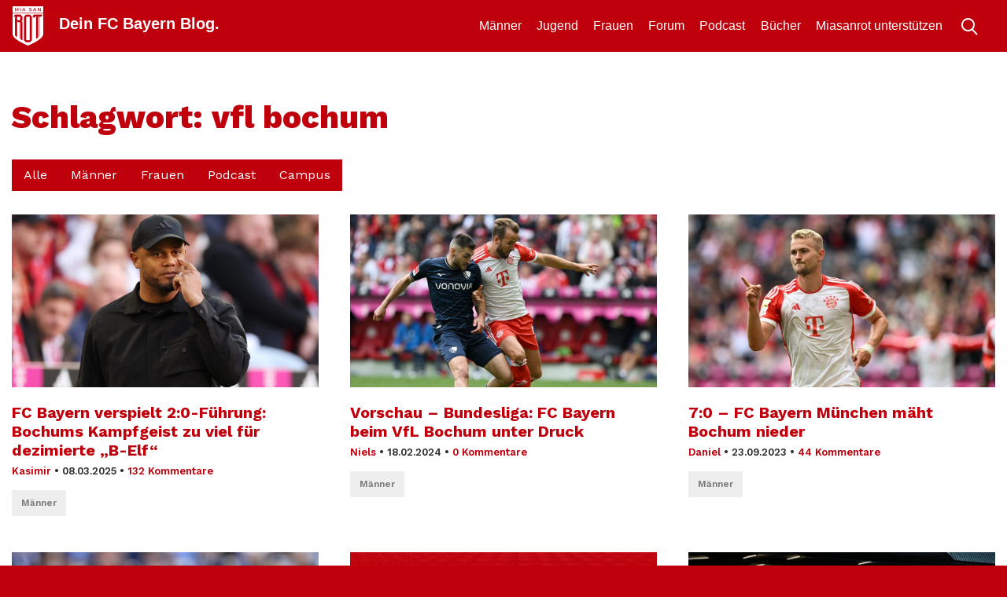

--- FILE ---
content_type: text/html; charset=UTF-8
request_url: https://miasanrot.de/tag/vfl-bochum/
body_size: 12887
content:
<!doctype html>
<html lang="de" prefix="og: https://ogp.me/ns#">
<head>
	<meta charset="UTF-8">
	<meta name="viewport" content="width=device-width, initial-scale=1">
	<link rel="profile" href="https://gmpg.org/xfn/11">
	<meta http-equiv="X-UA-Compatible" content="IE=edge" >

	
<!-- Suchmaschinen-Optimierung durch Rank Math PRO - https://rankmath.com/ -->
<title>vfl bochum Archive - Miasanrot</title>
<meta name="robots" content="follow, index, max-snippet:-1, max-video-preview:-1, max-image-preview:large"/>
<link rel="canonical" href="https://miasanrot.de/tag/vfl-bochum/" />
<link rel="next" href="https://miasanrot.de/tag/vfl-bochum/page/2/" />
<meta property="og:locale" content="de_DE" />
<meta property="og:type" content="article" />
<meta property="og:title" content="vfl bochum Archive - Miasanrot" />
<meta property="og:url" content="https://miasanrot.de/tag/vfl-bochum/" />
<meta property="og:site_name" content="Miasanrot.de" />
<meta property="article:publisher" content="http://www.facebook.de/miasanrot" />
<meta name="twitter:card" content="summary_large_image" />
<meta name="twitter:title" content="vfl bochum Archive - Miasanrot" />
<meta name="twitter:site" content="@miasanrot" />
<meta name="twitter:label1" content="Beiträge" />
<meta name="twitter:data1" content="16" />
<script type="application/ld+json" class="rank-math-schema-pro">{"@context":"https://schema.org","@graph":[{"@type":"NewsMediaOrganization","@id":"https://miasanrot.de/#organization","name":"Miasanrot \u2013 FC Bayern News und Analysen","url":"https://miasanrot.de","sameAs":["http://www.facebook.de/miasanrot","https://twitter.com/miasanrot","https://www.instagram.com/miasanrot/","https://bsky.app/profile/miasanrot.bsky.social"],"logo":{"@type":"ImageObject","@id":"https://miasanrot.de/#logo","url":"https://miasanrot.de/wp-content/uploads/2024/04/Miasanrot-Logo-3.png","contentUrl":"https://miasanrot.de/wp-content/uploads/2024/04/Miasanrot-Logo-3.png","caption":"Miasanrot.de","inLanguage":"de","width":"1200","height":"1200"},"description":"FC Bayern M\u00fcnchen Blog und Podcast mit Analysen, Einordnungen, Hintergrundartikeln und News zum FCB."},{"@type":"WebSite","@id":"https://miasanrot.de/#website","url":"https://miasanrot.de","name":"Miasanrot.de","alternateName":"Miasanrot","publisher":{"@id":"https://miasanrot.de/#organization"},"inLanguage":"de"},{"@type":"CollectionPage","@id":"https://miasanrot.de/tag/vfl-bochum/#webpage","url":"https://miasanrot.de/tag/vfl-bochum/","name":"vfl bochum Archive - Miasanrot","isPartOf":{"@id":"https://miasanrot.de/#website"},"inLanguage":"de"}]}</script>
<!-- /Rank Math WordPress SEO Plugin -->

<link rel='dns-prefetch' href='//miasanrot.de' />
<link rel="alternate" type="application/rss+xml" title="Miasanrot &raquo; Feed" href="https://miasanrot.de/feed/" />
<link rel="alternate" type="application/rss+xml" title="Miasanrot &raquo; Kommentar-Feed" href="https://miasanrot.de/comments/feed/" />
<link rel="alternate" type="application/rss+xml" title="Miasanrot &raquo; vfl bochum Schlagwort-Feed" href="https://miasanrot.de/tag/vfl-bochum/feed/" />
<style id='wp-img-auto-sizes-contain-inline-css' type='text/css'>
img:is([sizes=auto i],[sizes^="auto," i]){contain-intrinsic-size:3000px 1500px}
/*# sourceURL=wp-img-auto-sizes-contain-inline-css */
</style>
<link rel='stylesheet' id='genesis-blocks-style-css-css' href='https://miasanrot.de/wp-content/plugins/genesis-blocks/dist/style-blocks.build.css?ver=1766063637' type='text/css' media='all' />
<style id='wp-block-library-inline-css' type='text/css'>
:root{--wp-block-synced-color:#7a00df;--wp-block-synced-color--rgb:122,0,223;--wp-bound-block-color:var(--wp-block-synced-color);--wp-editor-canvas-background:#ddd;--wp-admin-theme-color:#007cba;--wp-admin-theme-color--rgb:0,124,186;--wp-admin-theme-color-darker-10:#006ba1;--wp-admin-theme-color-darker-10--rgb:0,107,160.5;--wp-admin-theme-color-darker-20:#005a87;--wp-admin-theme-color-darker-20--rgb:0,90,135;--wp-admin-border-width-focus:2px}@media (min-resolution:192dpi){:root{--wp-admin-border-width-focus:1.5px}}.wp-element-button{cursor:pointer}:root .has-very-light-gray-background-color{background-color:#eee}:root .has-very-dark-gray-background-color{background-color:#313131}:root .has-very-light-gray-color{color:#eee}:root .has-very-dark-gray-color{color:#313131}:root .has-vivid-green-cyan-to-vivid-cyan-blue-gradient-background{background:linear-gradient(135deg,#00d084,#0693e3)}:root .has-purple-crush-gradient-background{background:linear-gradient(135deg,#34e2e4,#4721fb 50%,#ab1dfe)}:root .has-hazy-dawn-gradient-background{background:linear-gradient(135deg,#faaca8,#dad0ec)}:root .has-subdued-olive-gradient-background{background:linear-gradient(135deg,#fafae1,#67a671)}:root .has-atomic-cream-gradient-background{background:linear-gradient(135deg,#fdd79a,#004a59)}:root .has-nightshade-gradient-background{background:linear-gradient(135deg,#330968,#31cdcf)}:root .has-midnight-gradient-background{background:linear-gradient(135deg,#020381,#2874fc)}:root{--wp--preset--font-size--normal:16px;--wp--preset--font-size--huge:42px}.has-regular-font-size{font-size:1em}.has-larger-font-size{font-size:2.625em}.has-normal-font-size{font-size:var(--wp--preset--font-size--normal)}.has-huge-font-size{font-size:var(--wp--preset--font-size--huge)}.has-text-align-center{text-align:center}.has-text-align-left{text-align:left}.has-text-align-right{text-align:right}.has-fit-text{white-space:nowrap!important}#end-resizable-editor-section{display:none}.aligncenter{clear:both}.items-justified-left{justify-content:flex-start}.items-justified-center{justify-content:center}.items-justified-right{justify-content:flex-end}.items-justified-space-between{justify-content:space-between}.screen-reader-text{border:0;clip-path:inset(50%);height:1px;margin:-1px;overflow:hidden;padding:0;position:absolute;width:1px;word-wrap:normal!important}.screen-reader-text:focus{background-color:#ddd;clip-path:none;color:#444;display:block;font-size:1em;height:auto;left:5px;line-height:normal;padding:15px 23px 14px;text-decoration:none;top:5px;width:auto;z-index:100000}html :where(.has-border-color){border-style:solid}html :where([style*=border-top-color]){border-top-style:solid}html :where([style*=border-right-color]){border-right-style:solid}html :where([style*=border-bottom-color]){border-bottom-style:solid}html :where([style*=border-left-color]){border-left-style:solid}html :where([style*=border-width]){border-style:solid}html :where([style*=border-top-width]){border-top-style:solid}html :where([style*=border-right-width]){border-right-style:solid}html :where([style*=border-bottom-width]){border-bottom-style:solid}html :where([style*=border-left-width]){border-left-style:solid}html :where(img[class*=wp-image-]){height:auto;max-width:100%}:where(figure){margin:0 0 1em}html :where(.is-position-sticky){--wp-admin--admin-bar--position-offset:var(--wp-admin--admin-bar--height,0px)}@media screen and (max-width:600px){html :where(.is-position-sticky){--wp-admin--admin-bar--position-offset:0px}}

/*# sourceURL=wp-block-library-inline-css */
</style><style id='wp-block-image-inline-css' type='text/css'>
.wp-block-image>a,.wp-block-image>figure>a{display:inline-block}.wp-block-image img{box-sizing:border-box;height:auto;max-width:100%;vertical-align:bottom}@media not (prefers-reduced-motion){.wp-block-image img.hide{visibility:hidden}.wp-block-image img.show{animation:show-content-image .4s}}.wp-block-image[style*=border-radius] img,.wp-block-image[style*=border-radius]>a{border-radius:inherit}.wp-block-image.has-custom-border img{box-sizing:border-box}.wp-block-image.aligncenter{text-align:center}.wp-block-image.alignfull>a,.wp-block-image.alignwide>a{width:100%}.wp-block-image.alignfull img,.wp-block-image.alignwide img{height:auto;width:100%}.wp-block-image .aligncenter,.wp-block-image .alignleft,.wp-block-image .alignright,.wp-block-image.aligncenter,.wp-block-image.alignleft,.wp-block-image.alignright{display:table}.wp-block-image .aligncenter>figcaption,.wp-block-image .alignleft>figcaption,.wp-block-image .alignright>figcaption,.wp-block-image.aligncenter>figcaption,.wp-block-image.alignleft>figcaption,.wp-block-image.alignright>figcaption{caption-side:bottom;display:table-caption}.wp-block-image .alignleft{float:left;margin:.5em 1em .5em 0}.wp-block-image .alignright{float:right;margin:.5em 0 .5em 1em}.wp-block-image .aligncenter{margin-left:auto;margin-right:auto}.wp-block-image :where(figcaption){margin-bottom:1em;margin-top:.5em}.wp-block-image.is-style-circle-mask img{border-radius:9999px}@supports ((-webkit-mask-image:none) or (mask-image:none)) or (-webkit-mask-image:none){.wp-block-image.is-style-circle-mask img{border-radius:0;-webkit-mask-image:url('data:image/svg+xml;utf8,<svg viewBox="0 0 100 100" xmlns="http://www.w3.org/2000/svg"><circle cx="50" cy="50" r="50"/></svg>');mask-image:url('data:image/svg+xml;utf8,<svg viewBox="0 0 100 100" xmlns="http://www.w3.org/2000/svg"><circle cx="50" cy="50" r="50"/></svg>');mask-mode:alpha;-webkit-mask-position:center;mask-position:center;-webkit-mask-repeat:no-repeat;mask-repeat:no-repeat;-webkit-mask-size:contain;mask-size:contain}}:root :where(.wp-block-image.is-style-rounded img,.wp-block-image .is-style-rounded img){border-radius:9999px}.wp-block-image figure{margin:0}.wp-lightbox-container{display:flex;flex-direction:column;position:relative}.wp-lightbox-container img{cursor:zoom-in}.wp-lightbox-container img:hover+button{opacity:1}.wp-lightbox-container button{align-items:center;backdrop-filter:blur(16px) saturate(180%);background-color:#5a5a5a40;border:none;border-radius:4px;cursor:zoom-in;display:flex;height:20px;justify-content:center;opacity:0;padding:0;position:absolute;right:16px;text-align:center;top:16px;width:20px;z-index:100}@media not (prefers-reduced-motion){.wp-lightbox-container button{transition:opacity .2s ease}}.wp-lightbox-container button:focus-visible{outline:3px auto #5a5a5a40;outline:3px auto -webkit-focus-ring-color;outline-offset:3px}.wp-lightbox-container button:hover{cursor:pointer;opacity:1}.wp-lightbox-container button:focus{opacity:1}.wp-lightbox-container button:focus,.wp-lightbox-container button:hover,.wp-lightbox-container button:not(:hover):not(:active):not(.has-background){background-color:#5a5a5a40;border:none}.wp-lightbox-overlay{box-sizing:border-box;cursor:zoom-out;height:100vh;left:0;overflow:hidden;position:fixed;top:0;visibility:hidden;width:100%;z-index:100000}.wp-lightbox-overlay .close-button{align-items:center;cursor:pointer;display:flex;justify-content:center;min-height:40px;min-width:40px;padding:0;position:absolute;right:calc(env(safe-area-inset-right) + 16px);top:calc(env(safe-area-inset-top) + 16px);z-index:5000000}.wp-lightbox-overlay .close-button:focus,.wp-lightbox-overlay .close-button:hover,.wp-lightbox-overlay .close-button:not(:hover):not(:active):not(.has-background){background:none;border:none}.wp-lightbox-overlay .lightbox-image-container{height:var(--wp--lightbox-container-height);left:50%;overflow:hidden;position:absolute;top:50%;transform:translate(-50%,-50%);transform-origin:top left;width:var(--wp--lightbox-container-width);z-index:9999999999}.wp-lightbox-overlay .wp-block-image{align-items:center;box-sizing:border-box;display:flex;height:100%;justify-content:center;margin:0;position:relative;transform-origin:0 0;width:100%;z-index:3000000}.wp-lightbox-overlay .wp-block-image img{height:var(--wp--lightbox-image-height);min-height:var(--wp--lightbox-image-height);min-width:var(--wp--lightbox-image-width);width:var(--wp--lightbox-image-width)}.wp-lightbox-overlay .wp-block-image figcaption{display:none}.wp-lightbox-overlay button{background:none;border:none}.wp-lightbox-overlay .scrim{background-color:#fff;height:100%;opacity:.9;position:absolute;width:100%;z-index:2000000}.wp-lightbox-overlay.active{visibility:visible}@media not (prefers-reduced-motion){.wp-lightbox-overlay.active{animation:turn-on-visibility .25s both}.wp-lightbox-overlay.active img{animation:turn-on-visibility .35s both}.wp-lightbox-overlay.show-closing-animation:not(.active){animation:turn-off-visibility .35s both}.wp-lightbox-overlay.show-closing-animation:not(.active) img{animation:turn-off-visibility .25s both}.wp-lightbox-overlay.zoom.active{animation:none;opacity:1;visibility:visible}.wp-lightbox-overlay.zoom.active .lightbox-image-container{animation:lightbox-zoom-in .4s}.wp-lightbox-overlay.zoom.active .lightbox-image-container img{animation:none}.wp-lightbox-overlay.zoom.active .scrim{animation:turn-on-visibility .4s forwards}.wp-lightbox-overlay.zoom.show-closing-animation:not(.active){animation:none}.wp-lightbox-overlay.zoom.show-closing-animation:not(.active) .lightbox-image-container{animation:lightbox-zoom-out .4s}.wp-lightbox-overlay.zoom.show-closing-animation:not(.active) .lightbox-image-container img{animation:none}.wp-lightbox-overlay.zoom.show-closing-animation:not(.active) .scrim{animation:turn-off-visibility .4s forwards}}@keyframes show-content-image{0%{visibility:hidden}99%{visibility:hidden}to{visibility:visible}}@keyframes turn-on-visibility{0%{opacity:0}to{opacity:1}}@keyframes turn-off-visibility{0%{opacity:1;visibility:visible}99%{opacity:0;visibility:visible}to{opacity:0;visibility:hidden}}@keyframes lightbox-zoom-in{0%{transform:translate(calc((-100vw + var(--wp--lightbox-scrollbar-width))/2 + var(--wp--lightbox-initial-left-position)),calc(-50vh + var(--wp--lightbox-initial-top-position))) scale(var(--wp--lightbox-scale))}to{transform:translate(-50%,-50%) scale(1)}}@keyframes lightbox-zoom-out{0%{transform:translate(-50%,-50%) scale(1);visibility:visible}99%{visibility:visible}to{transform:translate(calc((-100vw + var(--wp--lightbox-scrollbar-width))/2 + var(--wp--lightbox-initial-left-position)),calc(-50vh + var(--wp--lightbox-initial-top-position))) scale(var(--wp--lightbox-scale));visibility:hidden}}
/*# sourceURL=https://miasanrot.de/wp-includes/blocks/image/style.min.css */
</style>
<style id='global-styles-inline-css' type='text/css'>
:root{--wp--preset--aspect-ratio--square: 1;--wp--preset--aspect-ratio--4-3: 4/3;--wp--preset--aspect-ratio--3-4: 3/4;--wp--preset--aspect-ratio--3-2: 3/2;--wp--preset--aspect-ratio--2-3: 2/3;--wp--preset--aspect-ratio--16-9: 16/9;--wp--preset--aspect-ratio--9-16: 9/16;--wp--preset--color--black: #000000;--wp--preset--color--cyan-bluish-gray: #abb8c3;--wp--preset--color--white: #ffffff;--wp--preset--color--pale-pink: #f78da7;--wp--preset--color--vivid-red: #cf2e2e;--wp--preset--color--luminous-vivid-orange: #ff6900;--wp--preset--color--luminous-vivid-amber: #fcb900;--wp--preset--color--light-green-cyan: #7bdcb5;--wp--preset--color--vivid-green-cyan: #00d084;--wp--preset--color--pale-cyan-blue: #8ed1fc;--wp--preset--color--vivid-cyan-blue: #0693e3;--wp--preset--color--vivid-purple: #9b51e0;--wp--preset--gradient--vivid-cyan-blue-to-vivid-purple: linear-gradient(135deg,rgb(6,147,227) 0%,rgb(155,81,224) 100%);--wp--preset--gradient--light-green-cyan-to-vivid-green-cyan: linear-gradient(135deg,rgb(122,220,180) 0%,rgb(0,208,130) 100%);--wp--preset--gradient--luminous-vivid-amber-to-luminous-vivid-orange: linear-gradient(135deg,rgb(252,185,0) 0%,rgb(255,105,0) 100%);--wp--preset--gradient--luminous-vivid-orange-to-vivid-red: linear-gradient(135deg,rgb(255,105,0) 0%,rgb(207,46,46) 100%);--wp--preset--gradient--very-light-gray-to-cyan-bluish-gray: linear-gradient(135deg,rgb(238,238,238) 0%,rgb(169,184,195) 100%);--wp--preset--gradient--cool-to-warm-spectrum: linear-gradient(135deg,rgb(74,234,220) 0%,rgb(151,120,209) 20%,rgb(207,42,186) 40%,rgb(238,44,130) 60%,rgb(251,105,98) 80%,rgb(254,248,76) 100%);--wp--preset--gradient--blush-light-purple: linear-gradient(135deg,rgb(255,206,236) 0%,rgb(152,150,240) 100%);--wp--preset--gradient--blush-bordeaux: linear-gradient(135deg,rgb(254,205,165) 0%,rgb(254,45,45) 50%,rgb(107,0,62) 100%);--wp--preset--gradient--luminous-dusk: linear-gradient(135deg,rgb(255,203,112) 0%,rgb(199,81,192) 50%,rgb(65,88,208) 100%);--wp--preset--gradient--pale-ocean: linear-gradient(135deg,rgb(255,245,203) 0%,rgb(182,227,212) 50%,rgb(51,167,181) 100%);--wp--preset--gradient--electric-grass: linear-gradient(135deg,rgb(202,248,128) 0%,rgb(113,206,126) 100%);--wp--preset--gradient--midnight: linear-gradient(135deg,rgb(2,3,129) 0%,rgb(40,116,252) 100%);--wp--preset--font-size--small: 13px;--wp--preset--font-size--medium: 20px;--wp--preset--font-size--large: 36px;--wp--preset--font-size--x-large: 42px;--wp--preset--spacing--20: 0.44rem;--wp--preset--spacing--30: 0.67rem;--wp--preset--spacing--40: 1rem;--wp--preset--spacing--50: 1.5rem;--wp--preset--spacing--60: 2.25rem;--wp--preset--spacing--70: 3.38rem;--wp--preset--spacing--80: 5.06rem;--wp--preset--shadow--natural: 6px 6px 9px rgba(0, 0, 0, 0.2);--wp--preset--shadow--deep: 12px 12px 50px rgba(0, 0, 0, 0.4);--wp--preset--shadow--sharp: 6px 6px 0px rgba(0, 0, 0, 0.2);--wp--preset--shadow--outlined: 6px 6px 0px -3px rgb(255, 255, 255), 6px 6px rgb(0, 0, 0);--wp--preset--shadow--crisp: 6px 6px 0px rgb(0, 0, 0);}:where(.is-layout-flex){gap: 0.5em;}:where(.is-layout-grid){gap: 0.5em;}body .is-layout-flex{display: flex;}.is-layout-flex{flex-wrap: wrap;align-items: center;}.is-layout-flex > :is(*, div){margin: 0;}body .is-layout-grid{display: grid;}.is-layout-grid > :is(*, div){margin: 0;}:where(.wp-block-columns.is-layout-flex){gap: 2em;}:where(.wp-block-columns.is-layout-grid){gap: 2em;}:where(.wp-block-post-template.is-layout-flex){gap: 1.25em;}:where(.wp-block-post-template.is-layout-grid){gap: 1.25em;}.has-black-color{color: var(--wp--preset--color--black) !important;}.has-cyan-bluish-gray-color{color: var(--wp--preset--color--cyan-bluish-gray) !important;}.has-white-color{color: var(--wp--preset--color--white) !important;}.has-pale-pink-color{color: var(--wp--preset--color--pale-pink) !important;}.has-vivid-red-color{color: var(--wp--preset--color--vivid-red) !important;}.has-luminous-vivid-orange-color{color: var(--wp--preset--color--luminous-vivid-orange) !important;}.has-luminous-vivid-amber-color{color: var(--wp--preset--color--luminous-vivid-amber) !important;}.has-light-green-cyan-color{color: var(--wp--preset--color--light-green-cyan) !important;}.has-vivid-green-cyan-color{color: var(--wp--preset--color--vivid-green-cyan) !important;}.has-pale-cyan-blue-color{color: var(--wp--preset--color--pale-cyan-blue) !important;}.has-vivid-cyan-blue-color{color: var(--wp--preset--color--vivid-cyan-blue) !important;}.has-vivid-purple-color{color: var(--wp--preset--color--vivid-purple) !important;}.has-black-background-color{background-color: var(--wp--preset--color--black) !important;}.has-cyan-bluish-gray-background-color{background-color: var(--wp--preset--color--cyan-bluish-gray) !important;}.has-white-background-color{background-color: var(--wp--preset--color--white) !important;}.has-pale-pink-background-color{background-color: var(--wp--preset--color--pale-pink) !important;}.has-vivid-red-background-color{background-color: var(--wp--preset--color--vivid-red) !important;}.has-luminous-vivid-orange-background-color{background-color: var(--wp--preset--color--luminous-vivid-orange) !important;}.has-luminous-vivid-amber-background-color{background-color: var(--wp--preset--color--luminous-vivid-amber) !important;}.has-light-green-cyan-background-color{background-color: var(--wp--preset--color--light-green-cyan) !important;}.has-vivid-green-cyan-background-color{background-color: var(--wp--preset--color--vivid-green-cyan) !important;}.has-pale-cyan-blue-background-color{background-color: var(--wp--preset--color--pale-cyan-blue) !important;}.has-vivid-cyan-blue-background-color{background-color: var(--wp--preset--color--vivid-cyan-blue) !important;}.has-vivid-purple-background-color{background-color: var(--wp--preset--color--vivid-purple) !important;}.has-black-border-color{border-color: var(--wp--preset--color--black) !important;}.has-cyan-bluish-gray-border-color{border-color: var(--wp--preset--color--cyan-bluish-gray) !important;}.has-white-border-color{border-color: var(--wp--preset--color--white) !important;}.has-pale-pink-border-color{border-color: var(--wp--preset--color--pale-pink) !important;}.has-vivid-red-border-color{border-color: var(--wp--preset--color--vivid-red) !important;}.has-luminous-vivid-orange-border-color{border-color: var(--wp--preset--color--luminous-vivid-orange) !important;}.has-luminous-vivid-amber-border-color{border-color: var(--wp--preset--color--luminous-vivid-amber) !important;}.has-light-green-cyan-border-color{border-color: var(--wp--preset--color--light-green-cyan) !important;}.has-vivid-green-cyan-border-color{border-color: var(--wp--preset--color--vivid-green-cyan) !important;}.has-pale-cyan-blue-border-color{border-color: var(--wp--preset--color--pale-cyan-blue) !important;}.has-vivid-cyan-blue-border-color{border-color: var(--wp--preset--color--vivid-cyan-blue) !important;}.has-vivid-purple-border-color{border-color: var(--wp--preset--color--vivid-purple) !important;}.has-vivid-cyan-blue-to-vivid-purple-gradient-background{background: var(--wp--preset--gradient--vivid-cyan-blue-to-vivid-purple) !important;}.has-light-green-cyan-to-vivid-green-cyan-gradient-background{background: var(--wp--preset--gradient--light-green-cyan-to-vivid-green-cyan) !important;}.has-luminous-vivid-amber-to-luminous-vivid-orange-gradient-background{background: var(--wp--preset--gradient--luminous-vivid-amber-to-luminous-vivid-orange) !important;}.has-luminous-vivid-orange-to-vivid-red-gradient-background{background: var(--wp--preset--gradient--luminous-vivid-orange-to-vivid-red) !important;}.has-very-light-gray-to-cyan-bluish-gray-gradient-background{background: var(--wp--preset--gradient--very-light-gray-to-cyan-bluish-gray) !important;}.has-cool-to-warm-spectrum-gradient-background{background: var(--wp--preset--gradient--cool-to-warm-spectrum) !important;}.has-blush-light-purple-gradient-background{background: var(--wp--preset--gradient--blush-light-purple) !important;}.has-blush-bordeaux-gradient-background{background: var(--wp--preset--gradient--blush-bordeaux) !important;}.has-luminous-dusk-gradient-background{background: var(--wp--preset--gradient--luminous-dusk) !important;}.has-pale-ocean-gradient-background{background: var(--wp--preset--gradient--pale-ocean) !important;}.has-electric-grass-gradient-background{background: var(--wp--preset--gradient--electric-grass) !important;}.has-midnight-gradient-background{background: var(--wp--preset--gradient--midnight) !important;}.has-small-font-size{font-size: var(--wp--preset--font-size--small) !important;}.has-medium-font-size{font-size: var(--wp--preset--font-size--medium) !important;}.has-large-font-size{font-size: var(--wp--preset--font-size--large) !important;}.has-x-large-font-size{font-size: var(--wp--preset--font-size--x-large) !important;}
/*# sourceURL=global-styles-inline-css */
</style>

<style id='classic-theme-styles-inline-css' type='text/css'>
/*! This file is auto-generated */
.wp-block-button__link{color:#fff;background-color:#32373c;border-radius:9999px;box-shadow:none;text-decoration:none;padding:calc(.667em + 2px) calc(1.333em + 2px);font-size:1.125em}.wp-block-file__button{background:#32373c;color:#fff;text-decoration:none}
/*# sourceURL=/wp-includes/css/classic-themes.min.css */
</style>
<link rel='stylesheet' id='support-popup-style-css' href='https://miasanrot.de/wp-content/plugins/support-popup//css/support-popup.css?ver=6.9' type='text/css' media='all' />
<link rel='stylesheet' id='comment_styles-css' href='https://miasanrot.de/wp-content/plugins/wp-discourse/lib/../css/comments.css?ver=1764455050' type='text/css' media='all' />
<link rel='stylesheet' id='bootstrap-css' href='https://miasanrot.de/wp-content/themes/msr4/layouts/bootstrap.min.css?ver=1.0.0' type='text/css' media='all' />
<link rel='stylesheet' id='msr19-style-css' href='https://miasanrot.de/wp-content/themes/msr4/layouts/msr19.css?ver=1.0.0' type='text/css' media='all' />
<link rel='stylesheet' id='msr19-2024-style-css' href='https://miasanrot.de/wp-content/themes/msr4/layouts/msr19-2024.css?ver=1.0.0' type='text/css' media='all' />
<link rel='stylesheet' id='borlabs-cookie-custom-css' href='https://miasanrot.de/wp-content/cache/borlabs-cookie/1/borlabs-cookie-1-de.css?ver=3.3.22-68' type='text/css' media='all' />
<link rel='stylesheet' id='tablepress-default-css' href='https://miasanrot.de/wp-content/uploads/tablepress-combined.min.css?ver=92' type='text/css' media='all' />
<script type="text/javascript" src="https://miasanrot.de/wp-includes/js/jquery/jquery.min.js?ver=3.7.1" id="jquery-core-js"></script>
<script type="text/javascript" src="https://miasanrot.de/wp-includes/js/jquery/jquery-migrate.min.js?ver=3.4.1" id="jquery-migrate-js"></script>
<script type="text/javascript" src="https://miasanrot.de/wp-content/themes/msr4/js/js.cookie.js?ver=1" id="js-cookie-js"></script>
<script type="text/javascript" src="https://miasanrot.de/wp-content/themes/msr4/js/msr19.js?a&amp;ver=1" id="msr19-js"></script>
<script data-no-optimize="1" data-no-minify="1" data-cfasync="false" type="text/javascript" src="https://miasanrot.de/wp-content/cache/borlabs-cookie/1/borlabs-cookie-config-de.json.js?ver=3.3.22-84" id="borlabs-cookie-config-js"></script>
<script data-no-optimize="1" data-no-minify="1" data-cfasync="false" type="text/javascript" src="https://miasanrot.de/wp-content/plugins/borlabs-cookie/assets/javascript/borlabs-cookie-prioritize.min.js?ver=3.3.22" id="borlabs-cookie-prioritize-js"></script>
<link rel="https://api.w.org/" href="https://miasanrot.de/wp-json/" /><link rel="alternate" title="JSON" type="application/json" href="https://miasanrot.de/wp-json/wp/v2/tags/175" /><link rel="EditURI" type="application/rsd+xml" title="RSD" href="https://miasanrot.de/xmlrpc.php?rsd" />
<meta name="generator" content="WordPress 6.9" />
<script data-borlabs-cookie-script-blocker-ignore>
if ('0' === '1' && ('0' === '1' || '1' === '1')) {
    window['gtag_enable_tcf_support'] = true;
}
window.dataLayer = window.dataLayer || [];
if (typeof gtag !== 'function') {
    function gtag() {
        dataLayer.push(arguments);
    }
}
gtag('set', 'developer_id.dYjRjMm', true);
if ('0' === '1' || '1' === '1') {
    if (window.BorlabsCookieGoogleConsentModeDefaultSet !== true) {
        let getCookieValue = function (name) {
            return document.cookie.match('(^|;)\\s*' + name + '\\s*=\\s*([^;]+)')?.pop() || '';
        };
        let cookieValue = getCookieValue('borlabs-cookie-gcs');
        let consentsFromCookie = {};
        if (cookieValue !== '') {
            consentsFromCookie = JSON.parse(decodeURIComponent(cookieValue));
        }
        let defaultValues = {
            'ad_storage': 'denied',
            'ad_user_data': 'denied',
            'ad_personalization': 'denied',
            'analytics_storage': 'denied',
            'functionality_storage': 'denied',
            'personalization_storage': 'denied',
            'security_storage': 'denied',
            'wait_for_update': 500,
        };
        gtag('consent', 'default', { ...defaultValues, ...consentsFromCookie });
    }
    window.BorlabsCookieGoogleConsentModeDefaultSet = true;
    let borlabsCookieConsentChangeHandler = function () {
        window.dataLayer = window.dataLayer || [];
        if (typeof gtag !== 'function') { function gtag(){dataLayer.push(arguments);} }

        let getCookieValue = function (name) {
            return document.cookie.match('(^|;)\\s*' + name + '\\s*=\\s*([^;]+)')?.pop() || '';
        };
        let cookieValue = getCookieValue('borlabs-cookie-gcs');
        let consentsFromCookie = {};
        if (cookieValue !== '') {
            consentsFromCookie = JSON.parse(decodeURIComponent(cookieValue));
        }

        consentsFromCookie.analytics_storage = BorlabsCookie.Consents.hasConsent('google-analytics') ? 'granted' : 'denied';

        BorlabsCookie.CookieLibrary.setCookie(
            'borlabs-cookie-gcs',
            JSON.stringify(consentsFromCookie),
            BorlabsCookie.Settings.automaticCookieDomainAndPath.value ? '' : BorlabsCookie.Settings.cookieDomain.value,
            BorlabsCookie.Settings.cookiePath.value,
            BorlabsCookie.Cookie.getPluginCookie().expires,
            BorlabsCookie.Settings.cookieSecure.value,
            BorlabsCookie.Settings.cookieSameSite.value
        );
    }
    document.addEventListener('borlabs-cookie-consent-saved', borlabsCookieConsentChangeHandler);
    document.addEventListener('borlabs-cookie-handle-unblock', borlabsCookieConsentChangeHandler);
}
if ('0' === '1') {
    gtag("js", new Date());
    gtag("config", "G-REYEQZT20L", {"anonymize_ip": true});

    (function (w, d, s, i) {
        var f = d.getElementsByTagName(s)[0],
            j = d.createElement(s);
        j.async = true;
        j.src =
            "https://www.googletagmanager.com/gtag/js?id=" + i;
        f.parentNode.insertBefore(j, f);
    })(window, document, "script", "G-REYEQZT20L");
}
</script><script data-no-optimize="1" data-no-minify="1" data-cfasync="false" data-borlabs-cookie-script-blocker-ignore>
if ('0' === '1' && ('0' === '1' || '1' === '1')) {
    window['gtag_enable_tcf_support'] = true;
}
window.dataLayer = window.dataLayer || [];
if (typeof gtag !== 'function') {
    function gtag() {
        dataLayer.push(arguments);
    }
}
gtag('set', 'developer_id.dYjRjMm', true);
if ('0' === '1' || '1' === '1') {
    if (window.BorlabsCookieGoogleConsentModeDefaultSet !== true) {
        let getCookieValue = function (name) {
            return document.cookie.match('(^|;)\\s*' + name + '\\s*=\\s*([^;]+)')?.pop() || '';
        };
        let cookieValue = getCookieValue('borlabs-cookie-gcs');
        let consentsFromCookie = {};
        if (cookieValue !== '') {
            consentsFromCookie = JSON.parse(decodeURIComponent(cookieValue));
        }
        let defaultValues = {
            'ad_storage': 'denied',
            'ad_user_data': 'denied',
            'ad_personalization': 'denied',
            'analytics_storage': 'denied',
            'functionality_storage': 'denied',
            'personalization_storage': 'denied',
            'security_storage': 'denied',
            'wait_for_update': 500,
        };
        gtag('consent', 'default', { ...defaultValues, ...consentsFromCookie });
    }
    window.BorlabsCookieGoogleConsentModeDefaultSet = true;
    let borlabsCookieConsentChangeHandler = function () {
        window.dataLayer = window.dataLayer || [];
        if (typeof gtag !== 'function') { function gtag(){dataLayer.push(arguments);} }

        let getCookieValue = function (name) {
            return document.cookie.match('(^|;)\\s*' + name + '\\s*=\\s*([^;]+)')?.pop() || '';
        };
        let cookieValue = getCookieValue('borlabs-cookie-gcs');
        let consentsFromCookie = {};
        if (cookieValue !== '') {
            consentsFromCookie = JSON.parse(decodeURIComponent(cookieValue));
        }

        consentsFromCookie.analytics_storage = BorlabsCookie.Consents.hasConsent('google-analytics-four') ? 'granted' : 'denied';

        BorlabsCookie.CookieLibrary.setCookie(
            'borlabs-cookie-gcs',
            JSON.stringify(consentsFromCookie),
            BorlabsCookie.Settings.automaticCookieDomainAndPath.value ? '' : BorlabsCookie.Settings.cookieDomain.value,
            BorlabsCookie.Settings.cookiePath.value,
            BorlabsCookie.Cookie.getPluginCookie().expires,
            BorlabsCookie.Settings.cookieSecure.value,
            BorlabsCookie.Settings.cookieSameSite.value
        );
    }
    document.addEventListener('borlabs-cookie-consent-saved', borlabsCookieConsentChangeHandler);
    document.addEventListener('borlabs-cookie-handle-unblock', borlabsCookieConsentChangeHandler);
}
if ('0' === '1') {
    document.addEventListener('borlabs-cookie-after-init', function () {
		window.BorlabsCookie.Unblock.unblockScriptBlockerId('google-analytics-four');
	});
}
</script><link rel="icon" href="https://miasanrot.de/wp-content/uploads/2015/08/cropped-msr-logo-32x32.jpg" sizes="32x32" />
<link rel="icon" href="https://miasanrot.de/wp-content/uploads/2015/08/cropped-msr-logo-192x192.jpg" sizes="192x192" />
<link rel="apple-touch-icon" href="https://miasanrot.de/wp-content/uploads/2015/08/cropped-msr-logo-180x180.jpg" />
<meta name="msapplication-TileImage" content="https://miasanrot.de/wp-content/uploads/2015/08/cropped-msr-logo-270x270.jpg" />
		<style type="text/css" id="wp-custom-css">
			.wpdc-discourse-topic-link {color: #bf000c;}

.emoji {
	height: 15px;
}		</style>
		
				<meta property="fb:pages" content="462097410480185" />

	</head>

<body class="archive tag tag-vfl-bochum tag-175 wp-theme-msr4 hfeed">

<header id="masthead">
<div id="menu">

	<div class="container">
		<div class="navbar row">

			<div class="col-lg-4">
				<a class="toggle" href="#">
					<img src="https://miasanrot.de/wp-content/themes/msr4/assets/images/menu-white@2x.png" alt="Toggle Menu" class="menu-white" />
				</a>
				<a class="toggle" style="display: none;">
					<img src="https://miasanrot.de/wp-content/themes/msr4/assets/images/close-no-border-white@2x.png" alt="Toggle Menu" class="close-no-border-white" />
				</a>
				<div class="logo">
					<a href="https://miasanrot.de/" rel="home">
						<img src="https://miasanrot.de/wp-content/themes/msr4/assets/images/logo-white-fill@2x.png" alt="Miasanrot" class="logo-white-fill" />
					</a>
					<a class="site-title" href="https://miasanrot.de/" rel="home">
						Dein FC Bayern Blog.					</a>
				</div>
			</div>

			<div class="d-none d-sm-none d-md-none d-lg-block col-lg-8 nav-right">
				
    <form role="search" method="get" class="searchform" action="https://miasanrot.de/" >
        <ul class="nav-right-meta">
            <li class="search-submit">
                <input class="chevron-right-white-32" type="image" alt="Suchen" src="https://miasanrot.de/wp-content/themes/msr4/assets/images/chevron-right-white-32@2x.png" value="Suchen" />
            </li>
            <li class="search-input">
                <input type="text" value="" name="s" />
            </li>
            <li class="search-button">
                <img class="SearchShow search-white-32" alt="Suche ein-/ausblenden" src="https://miasanrot.de/wp-content/themes/msr4/assets/images/search-white-32@2x.png" />
            </li>

        </ul>
    </form>				<ul id="menu-topnavi-right-1" class=""><li id="menu-item-25256" class="menu-item menu-item-type-taxonomy menu-item-object-category menu-item-25256"><a href="https://miasanrot.de/maenner/">Männer</a></li>
<li id="menu-item-25257" class="menu-item menu-item-type-taxonomy menu-item-object-category menu-item-25257"><a href="https://miasanrot.de/amateure/">Jugend</a></li>
<li id="menu-item-25258" class="menu-item menu-item-type-taxonomy menu-item-object-category menu-item-25258"><a href="https://miasanrot.de/frauen/">Frauen</a></li>
</ul>			<ul id="menu-topnavi-right" class=""><li id="menu-item-48789" class="menu-item menu-item-type-post_type menu-item-object-page menu-item-48789"><a href="https://miasanrot.de/unterstuetzen/">Miasanrot unterstützen</a></li>
<li id="menu-item-25701" class="menu-item menu-item-type-post_type menu-item-object-page menu-item-25701"><a href="https://miasanrot.de/buecher/">Bücher</a></li>
<li id="menu-item-25191" class="menu-item menu-item-type-custom menu-item-object-custom menu-item-25191"><a href="https://miasanrot.de/podcast">Podcast</a></li>
<li id="menu-item-38305" class="menu-item menu-item-type-custom menu-item-object-custom menu-item-38305"><a href="https://kurve.miasanrot.de/?utm_source=blog&#038;utm_medium=header&#038;utm_campaign=kurve_msr">Forum</a></li>
</ul>
			</div>
		</div>
	</div>
</div>

<div class="container">
	<div class="row">
		<div class="col">
			<div class="container-menu">

				<div class="primary-menu-overlay">

					<div class="navbar row d-block d-lg-none">
						<div class="col-12">

							<a class="toggle" href="#">
								<img src="https://miasanrot.de/wp-content/themes/msr4/assets/images/menu-white@2x.png" alt="Toggle Menu" class="menu-white" />
							</a>
							<a class="toggle" href="#" style="display: none;">
								<img src="https://miasanrot.de/wp-content/themes/msr4/assets/images/close-no-border-white@2x.png" alt="Toggle Menu" class="close-no-border-white" />
							</a>

							<a href="https://miasanrot.de/" rel="home">
								<img src="https://miasanrot.de/wp-content/themes/msr4/assets/images/logo-white-fill@2x.png" alt="Miasanrot" class="logo-white-fill" />
							</a>

							<a class="site-title" href="https://miasanrot.de/" rel="home">
								Dein FC Bayern Blog.							</a>
						</div>
					</div>

					<div class="row d-block d-sm-none">
						<div class="col">
							<ul id="menu-topnavi-right-2" class=""><li class="menu-item menu-item-type-custom menu-item-object-custom menu-item-38305"><a href="https://kurve.miasanrot.de/?utm_source=blog&#038;utm_medium=header&#038;utm_campaign=kurve_msr">Forum</a></li>
<li class="menu-item menu-item-type-custom menu-item-object-custom menu-item-25191"><a href="https://miasanrot.de/podcast">Podcast</a></li>
<li class="menu-item menu-item-type-post_type menu-item-object-page menu-item-25701"><a href="https://miasanrot.de/buecher/">Bücher</a></li>
<li class="menu-item menu-item-type-post_type menu-item-object-page menu-item-48789"><a href="https://miasanrot.de/unterstuetzen/">Miasanrot unterstützen</a></li>
</ul>						</div>
					</div>

					<div class="row">
						<div class="col">

							<h3>Kategorien</h3>

							<ul id="menu-topnavi" class=""><li class="menu-item menu-item-type-taxonomy menu-item-object-category menu-item-25256"><a href="https://miasanrot.de/maenner/">Männer</a></li>
<li class="menu-item menu-item-type-taxonomy menu-item-object-category menu-item-25257"><a href="https://miasanrot.de/amateure/">Jugend</a></li>
<li class="menu-item menu-item-type-taxonomy menu-item-object-category menu-item-25258"><a href="https://miasanrot.de/frauen/">Frauen</a></li>
</ul>						</div>
					</div>

					<div class="row d-md-none">
						<div class="col">
							
    <form role="search" method="get" class="searchform" action="https://miasanrot.de/" >
        <ul class="nav-right-meta">
            <li class="search-submit">
                <input class="chevron-right-white-32" type="image" alt="Suchen" src="https://miasanrot.de/wp-content/themes/msr4/assets/images/chevron-right-white-32@2x.png" value="Suchen" />
            </li>
            <li class="search-input">
                <input type="text" value="" name="s" />
            </li>
            <li class="search-button">
                <img class="SearchShow search-white-32" alt="Suche ein-/ausblenden" src="https://miasanrot.de/wp-content/themes/msr4/assets/images/search-white-32@2x.png" />
            </li>

        </ul>
    </form>						</div>
					</div>
				</div>
				</div>

			</div>
		</div>
	</div>
</div>
</header>
<script>
	//when docomunt is ready, add class to masthead
	document.addEventListener('DOMContentLoaded', function() {

		var lastScrollTop = 0;
		var currentScrollTop = 0;
		var masthead = document.getElementById('menu');
		window.addEventListener("scroll", function() {
			currentScrollTop = window.scrollY;
			if(window.scrollY < 100){
				masthead.classList.remove("moved_down");
				return;
			}
			if (currentScrollTop < lastScrollTop) {
				masthead.classList.remove("moved_down");
			}

			if (currentScrollTop > lastScrollTop) {
				masthead.classList.add("moved_down");
			}
			//console.log(currentScrollTop + ' '+lastScrollTop);
			lastScrollTop = currentScrollTop;

		});
	});

</script>


<div id="page" class="site" style="overflow: hidden;">

	<div id="content" class="site-content">

	<div id="primary" class="content-area">
		<main id="main" class="site-main">
		<div id="archive" class="container">

				<div class="page-content ">

					
												<header class="page-header">
							<h1 class="page-title" style="margin-bottom: 30px">Schlagwort: <span>vfl bochum</span></h1>						</header><!-- .page-header -->
						
						<div class="filter_buttons archive" style="margin-left: 0px;">

							
															<a href="/page/2">Alle</a>
							
							<a href="https://miasanrot.de/maenner/">Männer</a><a href="https://miasanrot.de/frauen/">Frauen</a><a href="https://miasanrot.de/podcast/">Podcast</a><a href="https://miasanrot.de/amateure/">Campus</a>
						</div>

						<div class="archive-grid">

						<div class="archive-box">
							<a href="https://miasanrot.de/fc-bayern-vfl-bochum-spielbericht-bundesliga-24-25/">
								<img width="1000" height="563" src="https://miasanrot.de/wp-content/uploads/2025/03/fc-bayern-munchen-v-vfl-bochum-1848-bundesliga-1-1000x563.jpg" class="attachment-post-16-9 size-post-16-9 wp-post-image" alt="Vincent Kompany (FC Bayern)" decoding="async" fetchpriority="high" />							</a>
							<h1 class="entry-title"><a href="https://miasanrot.de/fc-bayern-vfl-bochum-spielbericht-bundesliga-24-25/" rel="bookmark">FC Bayern verspielt 2:0-Führung: Bochums Kampfgeist zu viel für dezimierte &#8222;B-Elf&#8220;</a></h1>
							<div class="meta">
								<a href="https://miasanrot.de/author/kasimir/">Kasimir</a> 								<span class="sep">&bull;</span>
								08.03.2025								<span class="sep">&bull;</span>
																<a href="https://miasanrot.de/fc-bayern-vfl-bochum-spielbericht-bundesliga-24-25/#comments">132 Kommentare</a>
							</div>

							
							<div class="row category-link" style="padding-top: 0;">
								<div class="col-10 col-md-10  d-sm-block">
									<ul class="post-categories">
	<li><a href="https://miasanrot.de/maenner/" rel="category tag">Männer</a></li></ul>								</div>

															</div>



						</div>


												
						

						<div class="archive-box">
							<a href="https://miasanrot.de/vorschau-bundesliga-fc-bayern-muenchen-vfl-bochum-23-24/">
								<img width="1000" height="563" src="https://miasanrot.de/wp-content/uploads/2024/02/fbl-ger-bundesliga-bayern-munich-bochum-1000x563.jpg" class="attachment-post-16-9 size-post-16-9 wp-post-image" alt="" decoding="async" />							</a>
							<h1 class="entry-title"><a href="https://miasanrot.de/vorschau-bundesliga-fc-bayern-muenchen-vfl-bochum-23-24/" rel="bookmark">Vorschau – Bundesliga: FC Bayern beim VfL Bochum unter Druck</a></h1>
							<div class="meta">
								<a href="https://miasanrot.de/author/niels/">Niels</a> 								<span class="sep">&bull;</span>
								18.02.2024								<span class="sep">&bull;</span>
																<a href="https://miasanrot.de/vorschau-bundesliga-fc-bayern-muenchen-vfl-bochum-23-24/#respond">0 Kommentare</a>
							</div>

							
							<div class="row category-link" style="padding-top: 0;">
								<div class="col-10 col-md-10  d-sm-block">
									<ul class="post-categories">
	<li><a href="https://miasanrot.de/maenner/" rel="category tag">Männer</a></li></ul>								</div>

															</div>



						</div>


												
						

						<div class="archive-box">
							<a href="https://miasanrot.de/fc-bayern-vfl-bochum-bundesliga-analyse/">
								<img width="1000" height="563" src="https://miasanrot.de/wp-content/uploads/2023/09/fbl-ger-bundesliga-bayern-munich-bochum-1-1000x563.jpg" class="attachment-post-16-9 size-post-16-9 wp-post-image" alt="" decoding="async" />							</a>
							<h1 class="entry-title"><a href="https://miasanrot.de/fc-bayern-vfl-bochum-bundesliga-analyse/" rel="bookmark">7:0 &#8211; FC Bayern München mäht Bochum nieder</a></h1>
							<div class="meta">
								<a href="https://miasanrot.de/author/daniel/">Daniel</a> 								<span class="sep">&bull;</span>
								23.09.2023								<span class="sep">&bull;</span>
																<a href="https://miasanrot.de/fc-bayern-vfl-bochum-bundesliga-analyse/#comments">44 Kommentare</a>
							</div>

							
							<div class="row category-link" style="padding-top: 0;">
								<div class="col-10 col-md-10  d-sm-block">
									<ul class="post-categories">
	<li><a href="https://miasanrot.de/maenner/" rel="category tag">Männer</a></li></ul>								</div>

															</div>



						</div>


												
						

						<div class="archive-box">
							<a href="https://miasanrot.de/2022-analyse-vfl-bochum-fc-bayern-muenchen-bundesliga/">
								<img width="1000" height="563" src="https://miasanrot.de/wp-content/uploads/2022/08/fbl-ger-bundesliga-bochum-bayern-munich-1-1000x563.jpg" class="attachment-post-16-9 size-post-16-9 wp-post-image" alt="" decoding="async" loading="lazy" />							</a>
							<h1 class="entry-title"><a href="https://miasanrot.de/2022-analyse-vfl-bochum-fc-bayern-muenchen-bundesliga/" rel="bookmark">FC Bayern gewinnt mit neuem Coman 7:0 in Bochum</a></h1>
							<div class="meta">
								<a href="https://miasanrot.de/author/georg/">Georg</a> 								<span class="sep">&bull;</span>
								21.08.2022								<span class="sep">&bull;</span>
																<a href="https://miasanrot.de/2022-analyse-vfl-bochum-fc-bayern-muenchen-bundesliga/#comments">22 Kommentare</a>
							</div>

							
							<div class="row category-link" style="padding-top: 0;">
								<div class="col-10 col-md-10  d-sm-block">
									<ul class="post-categories">
	<li><a href="https://miasanrot.de/maenner/" rel="category tag">Männer</a></li></ul>								</div>

															</div>



						</div>


													<div class="widgetbox">
							<section id="block-39" class="widget widget_block widget_media_image">
<figure class="wp-block-image size-large"><a href="https://kurve.miasanrot.de/" target="_blank" rel=" noreferrer noopener"><img loading="lazy" decoding="async" width="867" height="650" src="https://miasanrot.de/wp-content/uploads/2025/07/UeBERWEISUNG-1200-x-650-px-1200-x-900-px-867x650.jpg" alt="" class="wp-image-60073" srcset="https://miasanrot.de/wp-content/uploads/2025/07/UeBERWEISUNG-1200-x-650-px-1200-x-900-px-867x650.jpg 867w, https://miasanrot.de/wp-content/uploads/2025/07/UeBERWEISUNG-1200-x-650-px-1200-x-900-px-300x225.jpg 300w, https://miasanrot.de/wp-content/uploads/2025/07/UeBERWEISUNG-1200-x-650-px-1200-x-900-px-900x675.jpg 900w, https://miasanrot.de/wp-content/uploads/2025/07/UeBERWEISUNG-1200-x-650-px-1200-x-900-px.jpg 1200w" sizes="auto, (max-width: 867px) 100vw, 867px" /></a></figure>
</section>							</div>
												
						

						<div class="archive-box">
							<a href="https://miasanrot.de/wirtschaftlicher-steckbrief-vor-dem-spiel-gegen-die-bayern-vfl-bochum/">
								<img width="1000" height="563" src="https://miasanrot.de/wp-content/uploads/2022/08/fbl-ger-bundesliga-bochum-bayern-munich-1000x563.jpg" class="attachment-post-16-9 size-post-16-9 wp-post-image" alt="" decoding="async" loading="lazy" />							</a>
							<h1 class="entry-title"><a href="https://miasanrot.de/wirtschaftlicher-steckbrief-vor-dem-spiel-gegen-die-bayern-vfl-bochum/" rel="bookmark">Wirtschaftlicher Steckbrief vor dem Spiel gegen den FC Bayern: VfL Bochum</a></h1>
							<div class="meta">
								<a href="https://miasanrot.de/author/alexander/">Alexander</a> 								<span class="sep">&bull;</span>
								21.08.2022								<span class="sep">&bull;</span>
																<a href="https://miasanrot.de/wirtschaftlicher-steckbrief-vor-dem-spiel-gegen-die-bayern-vfl-bochum/#comments">12 Kommentare</a>
							</div>

							
							<div class="row category-link" style="padding-top: 0;">
								<div class="col-10 col-md-10  d-sm-block">
									<ul class="post-categories">
	<li><a href="https://miasanrot.de/maenner/" rel="category tag">Männer</a></li></ul>								</div>

															</div>



						</div>


												
						

						<div class="archive-box">
							<a href="https://miasanrot.de/podcast-fc-bayern-bochum-niederlage-analyse-vorschau-salzburg/">
								<img width="1000" height="563" src="https://miasanrot.de/wp-content/uploads/2022/02/vfl-bochum-v-fc-bayern-munchen-bundesliga-1-1000x563.jpg" class="attachment-post-16-9 size-post-16-9 wp-post-image" alt="" decoding="async" loading="lazy" />							</a>
							<h1 class="entry-title"><a href="https://miasanrot.de/podcast-fc-bayern-bochum-niederlage-analyse-vorschau-salzburg/" rel="bookmark">MSR 241: Holtmann Bier</a></h1>
							<div class="meta">
								<a href="https://miasanrot.de/author/rammc/">Christopher</a> 								<span class="sep">&bull;</span>
								16.02.2022								<span class="sep">&bull;</span>
																<a href="https://miasanrot.de/podcast-fc-bayern-bochum-niederlage-analyse-vorschau-salzburg/#comments">11 Kommentare</a>
							</div>

							
							<div class="row category-link" style="padding-top: 0;">
								<div class="col-10 col-md-10  d-sm-block">
									<ul class="post-categories">
	<li><a href="https://miasanrot.de/podcast/" rel="category tag">Podcast</a></li></ul>								</div>

															</div>



						</div>


												
						

						<div class="archive-box">
							<a href="https://miasanrot.de/analyse-2021-bundesliga-bochum/">
								<img width="1000" height="563" src="https://miasanrot.de/wp-content/uploads/2021/09/1006705829-1000x563.jpg" class="attachment-post-16-9 size-post-16-9 wp-post-image" alt="" decoding="async" loading="lazy" />							</a>
							<h1 class="entry-title"><a href="https://miasanrot.de/analyse-2021-bundesliga-bochum/" rel="bookmark">Auf die Wiesn kommt die Walze &#8211; Bayern schenkt Bochum Sieben Stück ein!</a></h1>
							<div class="meta">
								<a href="https://miasanrot.de/author/daniel/">Daniel</a> 								<span class="sep">&bull;</span>
								18.09.2021								<span class="sep">&bull;</span>
																<a href="https://miasanrot.de/analyse-2021-bundesliga-bochum/#comments">21 Kommentare</a>
							</div>

							
							<div class="row category-link" style="padding-top: 0;">
								<div class="col-10 col-md-10  d-sm-block">
									<ul class="post-categories">
	<li><a href="https://miasanrot.de/maenner/" rel="category tag">Männer</a></li></ul>								</div>

															</div>



						</div>


												
						

						<div class="archive-box">
							<a href="https://miasanrot.de/bochum-fcbayern-dfb-pokal-2019-analyse-achtelfinaleinzug/">
								<img width="1000" height="563" src="https://miasanrot.de/wp-content/uploads/2019/10/FBL-GER-CUP-BOCHUM-BAYERN-MUNICH-1572383154-1000x563.jpg" class="attachment-post-16-9 size-post-16-9 wp-post-image" alt="Bayern Munich&#039;s German goalkeeper Manuel Neuer reacts during the German Cup (DFB Pokal) second round football match VfL Bochum v FC Bayern Munich in Bochum, western Germany on October 29, 2019. (Photo by INA FASSBENDER / AFP) / DFB REGULATIONS PROHIBIT ANY USE OF PHOTOGRAPHS AS IMAGE SEQUENCES AND QUASI-VIDEO. (Photo by INA FASSBENDER/AFP via Getty Images)" decoding="async" loading="lazy" />							</a>
							<h1 class="entry-title"><a href="https://miasanrot.de/bochum-fcbayern-dfb-pokal-2019-analyse-achtelfinaleinzug/" rel="bookmark">2:1 in Bochum &#8211;  Bayern müht sich ins Achtelfinale!</a></h1>
							<div class="meta">
								<a href="https://miasanrot.de/author/georg/">Georg</a> 								<span class="sep">&bull;</span>
								29.10.2019								<span class="sep">&bull;</span>
																<a href="https://miasanrot.de/bochum-fcbayern-dfb-pokal-2019-analyse-achtelfinaleinzug/#comments">219 Kommentare</a>
							</div>

							
							<div class="row category-link" style="padding-top: 0;">
								<div class="col-10 col-md-10  d-sm-block">
									<ul class="post-categories">
	<li><a href="https://miasanrot.de/maenner/" rel="category tag">Männer</a></li></ul>								</div>

															</div>



						</div>


												
						

						<div class="archive-box">
							<a href="https://miasanrot.de/2019-vorschau-bochum-fcbayern/">
								<img width="1000" height="563" src="https://miasanrot.de/wp-content/uploads/2019/10/Holstein-Kiel-v-VfL-Bochum-1848-Second-Bundesliga-1572268268-1000x563.jpg" class="attachment-post-16-9 size-post-16-9 wp-post-image" alt="" decoding="async" loading="lazy" />							</a>
							<h1 class="entry-title"><a href="https://miasanrot.de/2019-vorschau-bochum-fcbayern/" rel="bookmark">Vorschau: VfL Bochum &#8211; FC Bayern München</a></h1>
							<div class="meta">
								<a href="https://miasanrot.de/author/justin/">Justin</a> 								<span class="sep">&bull;</span>
								28.10.2019								<span class="sep">&bull;</span>
																<a href="https://miasanrot.de/2019-vorschau-bochum-fcbayern/#comments">107 Kommentare</a>
							</div>

							
							<div class="row category-link" style="padding-top: 0;">
								<div class="col-10 col-md-10  d-sm-block">
									<ul class="post-categories">
	<li><a href="https://miasanrot.de/maenner/" rel="category tag">Männer</a></li></ul>								</div>

															</div>



						</div>


																			<div class="widgetbox">
							<section id="block-40" class="widget widget_block widget_media_image">
<figure class="wp-block-image size-large"><a href="https://miasanrot.de/unterstuetzen/" target="_blank" rel=" noreferrer noopener"><img loading="lazy" decoding="async" width="867" height="650" src="https://miasanrot.de/wp-content/uploads/2025/07/UeBERWEISUNG-1200-x-650-px-1200-x-900-px-2-867x650.jpg" alt="" class="wp-image-60076" srcset="https://miasanrot.de/wp-content/uploads/2025/07/UeBERWEISUNG-1200-x-650-px-1200-x-900-px-2-867x650.jpg 867w, https://miasanrot.de/wp-content/uploads/2025/07/UeBERWEISUNG-1200-x-650-px-1200-x-900-px-2-300x225.jpg 300w, https://miasanrot.de/wp-content/uploads/2025/07/UeBERWEISUNG-1200-x-650-px-1200-x-900-px-2-900x675.jpg 900w, https://miasanrot.de/wp-content/uploads/2025/07/UeBERWEISUNG-1200-x-650-px-1200-x-900-px-2.jpg 1200w" sizes="auto, (max-width: 867px) 100vw, 867px" /></a></figure>
</section>							</div>
						
						

						<div class="archive-box">
							<a href="https://miasanrot.de/vfl-bochum-fc-bayern-muenchen-dfb-pokal-viertelfinale-analyse/">
								<img width="1000" height="563" src="https://miasanrot.de/wp-content/uploads/2016/02/Bochum-FCBayern-DFB-Pokal-e1455143414630-1000x563.jpg" class="attachment-post-16-9 size-post-16-9 wp-post-image" alt="" decoding="async" loading="lazy" />							</a>
							<h1 class="entry-title"><a href="https://miasanrot.de/vfl-bochum-fc-bayern-muenchen-dfb-pokal-viertelfinale-analyse/" rel="bookmark">VfL Bochum &#8211; FC Bayern München 0:3 (0:1)</a></h1>
							<div class="meta">
								<a href="https://miasanrot.de/author/rammc/">Christopher</a> 								<span class="sep">&bull;</span>
								10.02.2016								<span class="sep">&bull;</span>
																<a href="https://miasanrot.de/vfl-bochum-fc-bayern-muenchen-dfb-pokal-viertelfinale-analyse/#comments">20 Kommentare</a>
							</div>

							
							<div class="row category-link" style="padding-top: 0;">
								<div class="col-10 col-md-10  d-sm-block">
									<ul class="post-categories">
	<li><a href="https://miasanrot.de/maenner/" rel="category tag">Männer</a></li></ul>								</div>

															</div>



						</div>


												
						

						<div class="archive-box">
							<a href="https://miasanrot.de/testspiel-bochum-bayern/">
								<img width="1000" height="563" src="https://miasanrot.de/wp-content/uploads/2015/01/vfl-bochum-fc-bayern-muenchen-2015-ruhrstadion-1000x563.jpg" class="attachment-post-16-9 size-post-16-9 wp-post-image" alt="Freundschaftsspiel VfL Bochum - FC Bayern München 1:5 (1:2), Ruhrstadion, 23.1.2015" decoding="async" loading="lazy" />							</a>
							<h1 class="entry-title"><a href="https://miasanrot.de/testspiel-bochum-bayern/" rel="bookmark">Testspielnotizen: VfL Bochum &#8211; FC Bayern 1:5 (1:2)</a></h1>
							<div class="meta">
								<a href="https://miasanrot.de/author/jolle/">Jolle</a> 								<span class="sep">&bull;</span>
								23.01.2015								<span class="sep">&bull;</span>
																<a href="https://miasanrot.de/testspiel-bochum-bayern/#comments">1 Kommentare</a>
							</div>

							
							<div class="row category-link" style="padding-top: 0;">
								<div class="col-10 col-md-10  d-sm-block">
									<ul class="post-categories">
	<li><a href="https://miasanrot.de/maenner/" rel="category tag">Männer</a></li></ul>								</div>

															</div>



						</div>


												
						

						<div class="archive-box">
							<a href="https://miasanrot.de/rot-weisses-round-up-alexander-baumjohann/">
								<img width="1000" height="563" src="https://miasanrot.de/wp-content/uploads/2014/07/round-up-1000x563.jpg" class="attachment-post-16-9 size-post-16-9 wp-post-image" alt="round-up" decoding="async" loading="lazy" />							</a>
							<h1 class="entry-title"><a href="https://miasanrot.de/rot-weisses-round-up-alexander-baumjohann/" rel="bookmark">Rot-Weißes Round-Up: Alexander Baumjohann</a></h1>
							<div class="meta">
								<a href="https://miasanrot.de/author/jan/">Jan P.</a> 								<span class="sep">&bull;</span>
								23.01.2015								<span class="sep">&bull;</span>
																<a href="https://miasanrot.de/rot-weisses-round-up-alexander-baumjohann/#comments">2 Kommentare</a>
							</div>

							
							<div class="row category-link" style="padding-top: 0;">
								<div class="col-10 col-md-10  d-sm-block">
									<ul class="post-categories">
	<li><a href="https://miasanrot.de/maenner/" rel="category tag">Männer</a></li></ul>								</div>

															</div>



						</div>


												
						

						<div class="archive-box">
							<a href="https://miasanrot.de/hermann-gerland-interviewreihe-von-hauptsache-fusball/">
								<img width="1000" height="563" src="https://miasanrot.de/wp-content/uploads/2013/06/hermann-gerland-hauptsache-fussball-1000x563.jpg" class="attachment-post-16-9 size-post-16-9 wp-post-image" alt="" decoding="async" loading="lazy" />							</a>
							<h1 class="entry-title"><a href="https://miasanrot.de/hermann-gerland-interviewreihe-von-hauptsache-fusball/" rel="bookmark">Hermann Gerland &#8211; Interviewreihe von Hauptsache Fußball</a></h1>
							<div class="meta">
								<a href="https://miasanrot.de/author/jan/">Jan P.</a> 								<span class="sep">&bull;</span>
								20.06.2013								<span class="sep">&bull;</span>
																<a href="https://miasanrot.de/hermann-gerland-interviewreihe-von-hauptsache-fusball/#respond">0 Kommentare</a>
							</div>

							
							<div class="row category-link" style="padding-top: 0;">
								<div class="col-10 col-md-10  d-sm-block">
									<ul class="post-categories">
	<li><a href="https://miasanrot.de/maenner/" rel="category tag">Männer</a></li></ul>								</div>

															</div>



						</div>


												
						</div>				</div>

			</div>
			<div class="container">
                <div id="pagination"><span class="current">1</span><a href="https://miasanrot.de/tag/vfl-bochum/page/2/" title="Seite 2" >2</a><a href="https://miasanrot.de/tag/vfl-bochum/page/2/" title="Seite 2 - Ältere Artikel">›</a></div>        	</div>

		</main><!-- #main -->
	</div><!-- #primary -->


	</div><!-- #content -->

	<footer class="site-footer">
		<div class="container">
		<div class="row">

			<div class="copyright col-12 col-sm-6">

				<a href="https://miasanrot.de/" rel="home">
					<img src="https://miasanrot.de/wp-content/themes/msr4/assets/images/logo-red-fill@2x.png" alt="Miasanrot" class="logo-red-fill" />
				</a>

				<div>&copy; 2012 – 2026 Miasanrot</div>
			</div>

			<div class="footer-menu col-12 col-sm-6">
				<ul id="menu-footer" class=""><li id="menu-item-2988" class="menu-item menu-item-type-post_type menu-item-object-page menu-item-2988"><a href="https://miasanrot.de/uber-uns/">Über uns</a></li>
<li id="menu-item-25477" class="menu-item menu-item-type-post_type menu-item-object-page menu-item-25477"><a href="https://miasanrot.de/werbung/">Werbepartner werden</a></li>
<li id="menu-item-2989" class="menu-item menu-item-type-post_type menu-item-object-page menu-item-2989"><a href="https://miasanrot.de/impressum/">Impressum</a></li>
<li id="menu-item-5879" class="menu-item menu-item-type-post_type menu-item-object-page menu-item-privacy-policy menu-item-5879"><a rel="privacy-policy" href="https://miasanrot.de/datenschutz/">Datenschutz</a></li>
</ul>			</div>

		</div>
	</div>
	</footer>
</div><!-- #page -->

<script type="speculationrules">
{"prefetch":[{"source":"document","where":{"and":[{"href_matches":"/*"},{"not":{"href_matches":["/wp-*.php","/wp-admin/*","/wp-content/uploads/*","/wp-content/*","/wp-content/plugins/*","/wp-content/themes/msr4/*","/*\\?(.+)"]}},{"not":{"selector_matches":"a[rel~=\"nofollow\"]"}},{"not":{"selector_matches":".no-prefetch, .no-prefetch a"}}]},"eagerness":"conservative"}]}
</script>
	<script type="text/javascript">
		function genesisBlocksShare( url, title, w, h ){
			var left = ( window.innerWidth / 2 )-( w / 2 );
			var top  = ( window.innerHeight / 2 )-( h / 2 );
			return window.open(url, title, 'toolbar=no, location=no, directories=no, status=no, menubar=no, scrollbars=no, resizable=no, copyhistory=no, width=600, height=600, top='+top+', left='+left);
		}
	</script>
	<script type="module" src="https://miasanrot.de/wp-content/plugins/borlabs-cookie/assets/javascript/borlabs-cookie.min.js?ver=3.3.22" id="borlabs-cookie-core-js-module" data-cfasync="false" data-no-minify="1" data-no-optimize="1"></script>
<!--googleoff: all--><div data-nosnippet data-borlabs-cookie-consent-required='true' id='BorlabsCookieBox'></div><div id='BorlabsCookieWidget' class='brlbs-cmpnt-container'></div><!--googleon: all--><script type="text/javascript" src="https://miasanrot.de/wp-content/plugins/support-popup//js/support-popup.js" id="support-popup-script-js"></script>
<script type="text/javascript" id="load_comments_js-js-extra">
/* <![CDATA[ */
var wpdc = {"commentsURL":"https://miasanrot.de/wp-json/wp-discourse/v1/discourse-comments"};
//# sourceURL=load_comments_js-js-extra
/* ]]> */
</script>
<script type="text/javascript" src="https://miasanrot.de/wp-content/plugins/wp-discourse/lib/../js/load-comments.js?ver=1764455050" id="load_comments_js-js"></script>
<script type="text/javascript" src="https://miasanrot.de/wp-content/plugins/genesis-blocks/dist/assets/js/dismiss.js?ver=1766063637" id="genesis-blocks-dismiss-js-js"></script>
<script type="text/javascript" src="https://miasanrot.de/wp-content/themes/msr4/js/skip-link-focus-fix.js?ver=20151215" id="msr19-skip-link-focus-fix-js"></script>
<script type="text/javascript" src="https://miasanrot.de/wp-content/themes/msr4/js/navigation.js?ver=20151215" id="msr19-navigation-js"></script>
<script type="text/javascript" src="https://miasanrot.de/wp-content/themes/msr4/js/bootstrap.js?ver=3.3.4" id="bootstrap-js-js"></script>
<template id="brlbs-cmpnt-cb-template-x-alias-twitter-content-blocker">
 <div class="brlbs-cmpnt-container brlbs-cmpnt-content-blocker brlbs-cmpnt-with-individual-styles" data-borlabs-cookie-content-blocker-id="x-alias-twitter-content-blocker" data-borlabs-cookie-content=""><div class="brlbs-cmpnt-cb-preset-b brlbs-cmpnt-cb-x"> <div class="brlbs-cmpnt-cb-thumbnail" style="background-image: url('https://miasanrot.de/wp-content/uploads/borlabs-cookie/1/cb-twitter-main.png')"></div> <div class="brlbs-cmpnt-cb-main"> <div class="brlbs-cmpnt-cb-content"> <p class="brlbs-cmpnt-cb-description">Sie sehen gerade einen Platzhalterinhalt von <strong>X</strong>. Um auf den eigentlichen Inhalt zuzugreifen, klicken Sie auf die Schaltfläche unten. Bitte beachten Sie, dass dabei Daten an Drittanbieter weitergegeben werden.</p> <a class="brlbs-cmpnt-cb-provider-toggle" href="#" data-borlabs-cookie-show-provider-information role="button">Mehr Informationen</a> </div> <div class="brlbs-cmpnt-cb-buttons"> <a class="brlbs-cmpnt-cb-btn" href="#" data-borlabs-cookie-unblock role="button">Inhalt entsperren</a> <a class="brlbs-cmpnt-cb-btn" href="#" data-borlabs-cookie-accept-service role="button" style="display: inherit">Erforderlichen Service akzeptieren und Inhalte entsperren</a> </div> </div> </div></div>
</template>
<script>
(function() {
        const template = document.querySelector("#brlbs-cmpnt-cb-template-x-alias-twitter-content-blocker");
        const divsToInsertBlocker = document.querySelectorAll('blockquote.twitter-tweet,blockquote.twitter-video');
        for (const div of divsToInsertBlocker) {
            const blocked = template.content.cloneNode(true).querySelector('.brlbs-cmpnt-container');
            blocked.dataset.borlabsCookieContent = btoa(unescape(encodeURIComponent(div.outerHTML)));
            div.replaceWith(blocked);
        }
})()
</script>
</body>
</html>
<!--
Performance optimized by Redis Object Cache. Learn more: https://wprediscache.com

Erhielt 3196 Objects (1 MB) von Redis beim Benutzen von PhpRedis (v6.1.0).
-->

<!--Cached using Nginx-Helper on 2026-01-17 21:11:14. It took 29 queries executed in 0,204 seconds.-->
<!--Visit http://wordpress.org/extend/plugins/nginx-helper/faq/ for more details-->

--- FILE ---
content_type: application/javascript
request_url: https://miasanrot.de/wp-content/plugins/support-popup//js/support-popup.js
body_size: 718
content:
//jquery document ready
/*
jQuery(document).ready(function($){

    console.log('ok');
    //open popup after 10 seconds on page load
    // setTimeout(function(){
    //     console.log('timeoout ok ');

    //     if (document.cookie.indexOf("support_popup_already_supporting=true") === -1 && document.cookie.indexOf("support_popup_not_now=true") === -1) {
    //         $('.support-popup-wrap').fadeIn();
    //     }else{
    //         //if cookie for not now is set show .support-button-wrap
    //         if (document.cookie.indexOf("support_popup_not_now=true") !== -1 && document.cookie.indexOf("support_popup_already_supporting=true") === -1) {
    //             $('.support-button-wrap').fadeIn();
    //         }
    //     }

    // }, 2000);


    //when user scriolled up to .support-popup-trigger show popup if cookie for not now or already supporting is not set
    $(window).on('scroll', function() {

        //if exists .gb-block-post-grid
        // var gb_size = 0;
        // if ($('.gb-block-post-grid').length) {
        //     gb_size = $('.gb-block-post-grid').height();
        // }

        // if ($(window).scrollTop() + $(window).height() > $('.support-popup-trigger').offset().top - gb_size) {
        if ($(window).scrollTop() > 500) {
            if (document.cookie.indexOf("support_popup_already_supporting=true") === -1 && document.cookie.indexOf("support_popup_not_now=true") === -1) {
                $('.support-popup-wrap').fadeIn();
            }else{
                //if cookie for not now is set show .support-button-wrap
                if (document.cookie.indexOf("support_popup_not_now=true") !== -1 && document.cookie.indexOf("support_popup_already_supporting=true") === -1) {
                    $('.support-button-wrap').fadeIn();
                }
            }
        }
    });


    // on click.support-popup-already_supporting close popup and set cookie for two dayys
    $(document).on('click', '.support-popup-already_supporting', function(e){
        e.preventDefault();
        var d = new Date();
        d.setTime(d.getTime() + (3*24*60*60*1000)); // 3 days
        var expires = "expires="+ d.toUTCString();
        document.cookie = "support_popup_already_supporting=true;" + expires + ";path=/";
        $('.support-button-wrap').fadeOut();
        $('.support-popup-wrap').fadeOut();
    });


    // if not now button is pressed set cookie for not now for 2 hors and show .support-button-wrap
    $(document).on('click', '.support-popup-not_now', function(e){
        e.preventDefault();
        console.log('not now clicked');
        var d = new Date();
        d.setTime(d.getTime() + (2*60*60*1000));
        var expires = "expires="+ d.toUTCString();
        document.cookie = "support_popup_not_now=true;" + expires + ";path=/";
        $('.support-button-wrap').fadeIn();
        $('.support-popup-wrap').fadeOut();
    });


    $(document).on('click', '.support-popup-action', function(e){
        var d = new Date();
        d.setTime(d.getTime() + (3*24*60*60*1000)); // 3 days
        var expires = "expires="+ d.toUTCString();
        document.cookie = "support_popup_already_supporting=true;" + expires + ";path=/";
        $('.support-button-wrap').fadeIn();
        $('.support-popup-wrap').fadeOut();
    });





});
*/